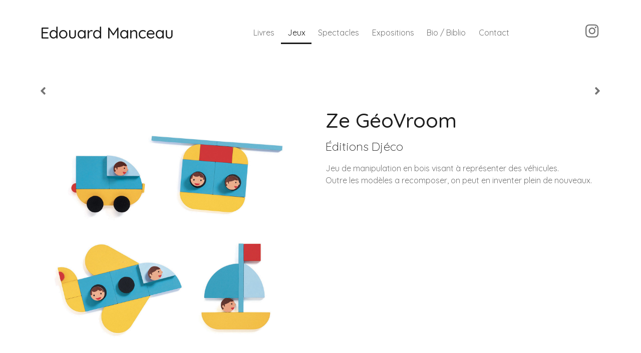

--- FILE ---
content_type: text/html; charset=UTF-8
request_url: https://www.edouardmanceau.fr/jeu/ze-geovroom/
body_size: 9618
content:
<!DOCTYPE html>
<html lang="fr-FR">
<head>
	<meta charset="UTF-8">
	<meta name="viewport" content="width=device-width, initial-scale=1.0, viewport-fit=cover" />		<meta name='robots' content='index, follow, max-image-preview:large, max-snippet:-1, max-video-preview:-1' />

	<!-- This site is optimized with the Yoast SEO plugin v26.8 - https://yoast.com/product/yoast-seo-wordpress/ -->
	<title>Ze GéoVroom - Edouard Manceau</title>
	<meta name="description" content="Jeu de manipulation en bois visant à représenter des véhicules. Outre les modèles a recomposer, on peut en inventer plein de nouveaux." />
	<link rel="canonical" href="https://www.edouardmanceau.fr/jeu/ze-geovroom/" />
	<meta property="og:locale" content="fr_FR" />
	<meta property="og:type" content="article" />
	<meta property="og:title" content="Ze GéoVroom - Edouard Manceau" />
	<meta property="og:description" content="Jeu de manipulation en bois visant à représenter des véhicules. Outre les modèles a recomposer, on peut en inventer plein de nouveaux." />
	<meta property="og:url" content="https://www.edouardmanceau.fr/jeu/ze-geovroom/" />
	<meta property="og:site_name" content="Edouard Manceau" />
	<meta property="article:modified_time" content="2022-05-17T10:40:51+00:00" />
	<meta property="og:image" content="https://www.edouardmanceau.fr/wp-content/uploads/2022/02/ze-geovroom.jpg" />
	<meta property="og:image:width" content="1500" />
	<meta property="og:image:height" content="1500" />
	<meta property="og:image:type" content="image/jpeg" />
	<meta name="twitter:card" content="summary_large_image" />
	<script type="application/ld+json" class="yoast-schema-graph">{"@context":"https://schema.org","@graph":[{"@type":"WebPage","@id":"https://www.edouardmanceau.fr/jeu/ze-geovroom/","url":"https://www.edouardmanceau.fr/jeu/ze-geovroom/","name":"Ze GéoVroom - Edouard Manceau","isPartOf":{"@id":"https://www.edouardmanceau.fr/#website"},"primaryImageOfPage":{"@id":"https://www.edouardmanceau.fr/jeu/ze-geovroom/#primaryimage"},"image":{"@id":"https://www.edouardmanceau.fr/jeu/ze-geovroom/#primaryimage"},"thumbnailUrl":"https://www.edouardmanceau.fr/wp-content/uploads/2022/02/ze-geovroom.jpg","datePublished":"2022-02-14T17:52:49+00:00","dateModified":"2022-05-17T10:40:51+00:00","description":"Jeu de manipulation en bois visant à représenter des véhicules. Outre les modèles a recomposer, on peut en inventer plein de nouveaux.","breadcrumb":{"@id":"https://www.edouardmanceau.fr/jeu/ze-geovroom/#breadcrumb"},"inLanguage":"fr-FR","potentialAction":[{"@type":"ReadAction","target":["https://www.edouardmanceau.fr/jeu/ze-geovroom/"]}]},{"@type":"ImageObject","inLanguage":"fr-FR","@id":"https://www.edouardmanceau.fr/jeu/ze-geovroom/#primaryimage","url":"https://www.edouardmanceau.fr/wp-content/uploads/2022/02/ze-geovroom.jpg","contentUrl":"https://www.edouardmanceau.fr/wp-content/uploads/2022/02/ze-geovroom.jpg","width":1500,"height":1500},{"@type":"BreadcrumbList","@id":"https://www.edouardmanceau.fr/jeu/ze-geovroom/#breadcrumb","itemListElement":[{"@type":"ListItem","position":1,"name":"Accueil","item":"https://www.edouardmanceau.fr/"},{"@type":"ListItem","position":2,"name":"Jeux","item":"https://www.edouardmanceau.fr/jeux/"},{"@type":"ListItem","position":3,"name":"Ze GéoVroom"}]},{"@type":"WebSite","@id":"https://www.edouardmanceau.fr/#website","url":"https://www.edouardmanceau.fr/","name":"Edouard Manceau","description":"Auteur-illustrateur et comédien","publisher":{"@id":"https://www.edouardmanceau.fr/#/schema/person/180c5bf7ed908279fe76ecc9a946808b"},"potentialAction":[{"@type":"SearchAction","target":{"@type":"EntryPoint","urlTemplate":"https://www.edouardmanceau.fr/?s={search_term_string}"},"query-input":{"@type":"PropertyValueSpecification","valueRequired":true,"valueName":"search_term_string"}}],"inLanguage":"fr-FR"},{"@type":["Person","Organization"],"@id":"https://www.edouardmanceau.fr/#/schema/person/180c5bf7ed908279fe76ecc9a946808b","name":"Edouard Manceau","image":{"@type":"ImageObject","inLanguage":"fr-FR","@id":"https://www.edouardmanceau.fr/#/schema/person/image/","url":"https://www.edouardmanceau.fr/wp-content/uploads/2022/02/portrait-edouard-manceau.jpg","contentUrl":"https://www.edouardmanceau.fr/wp-content/uploads/2022/02/portrait-edouard-manceau.jpg","width":1500,"height":1500,"caption":"Edouard Manceau"},"logo":{"@id":"https://www.edouardmanceau.fr/#/schema/person/image/"}}]}</script>
	<!-- / Yoast SEO plugin. -->


<link rel='dns-prefetch' href='//www.googletagmanager.com' />
<link rel="alternate" type="application/rss+xml" title="Edouard Manceau &raquo; Flux" href="https://www.edouardmanceau.fr/feed/" />
<link rel="alternate" type="application/rss+xml" title="Edouard Manceau &raquo; Flux des commentaires" href="https://www.edouardmanceau.fr/comments/feed/" />
<link rel="alternate" title="oEmbed (JSON)" type="application/json+oembed" href="https://www.edouardmanceau.fr/wp-json/oembed/1.0/embed?url=https%3A%2F%2Fwww.edouardmanceau.fr%2Fjeu%2Fze-geovroom%2F" />
<link rel="alternate" title="oEmbed (XML)" type="text/xml+oembed" href="https://www.edouardmanceau.fr/wp-json/oembed/1.0/embed?url=https%3A%2F%2Fwww.edouardmanceau.fr%2Fjeu%2Fze-geovroom%2F&#038;format=xml" />
<style id='wp-img-auto-sizes-contain-inline-css'>
img:is([sizes=auto i],[sizes^="auto," i]){contain-intrinsic-size:3000px 1500px}
/*# sourceURL=wp-img-auto-sizes-contain-inline-css */
</style>
<link rel='stylesheet' id='wp-block-library-css' href='https://www.edouardmanceau.fr/wp-includes/css/dist/block-library/style.min.css?ver=6.9' media='all' />
<style id='wp-block-library-inline-css'>
.has-text-align-justify{text-align:justify;}

/*# sourceURL=wp-block-library-inline-css */
</style>
<style id='classic-theme-styles-inline-css'>
/*! This file is auto-generated */
.wp-block-button__link{color:#fff;background-color:#32373c;border-radius:9999px;box-shadow:none;text-decoration:none;padding:calc(.667em + 2px) calc(1.333em + 2px);font-size:1.125em}.wp-block-file__button{background:#32373c;color:#fff;text-decoration:none}
/*# sourceURL=/wp-includes/css/classic-themes.min.css */
</style>
<link rel='stylesheet' id='child-understrap-styles-css' href='https://www.edouardmanceau.fr/wp-content/themes/periwinkle/css/child-theme.min.css?ver=1.1.0' media='all' />
<link rel='stylesheet' id='elementor-icons-css' href='https://www.edouardmanceau.fr/wp-content/plugins/elementor/assets/lib/eicons/css/elementor-icons.min.css?ver=5.15.0' media='all' />
<link rel='stylesheet' id='elementor-frontend-css' href='https://www.edouardmanceau.fr/wp-content/plugins/elementor/assets/css/frontend-lite.min.css?ver=3.6.6' media='all' />
<link rel='stylesheet' id='elementor-post-19-css' href='https://www.edouardmanceau.fr/wp-content/uploads/elementor/css/post-19.css?ver=1655199869' media='all' />
<link rel='stylesheet' id='elementor-pro-css' href='https://www.edouardmanceau.fr/wp-content/plugins/elementor-pro/assets/css/frontend-lite.min.css?ver=3.7.1' media='all' />
<link rel='stylesheet' id='elementor-post-1182-css' href='https://www.edouardmanceau.fr/wp-content/uploads/elementor/css/post-1182.css?ver=1655199870' media='all' />
<link rel='stylesheet' id='elementor-post-1230-css' href='https://www.edouardmanceau.fr/wp-content/uploads/elementor/css/post-1230.css?ver=1655199870' media='all' />
<link rel='stylesheet' id='elementor-post-460-css' href='https://www.edouardmanceau.fr/wp-content/uploads/elementor/css/post-460.css?ver=1655199885' media='all' />
<link rel='stylesheet' id='google-fonts-1-css' href='https://fonts.googleapis.com/css?family=Roboto%3A100%2C100italic%2C200%2C200italic%2C300%2C300italic%2C400%2C400italic%2C500%2C500italic%2C600%2C600italic%2C700%2C700italic%2C800%2C800italic%2C900%2C900italic%7CRoboto+Slab%3A100%2C100italic%2C200%2C200italic%2C300%2C300italic%2C400%2C400italic%2C500%2C500italic%2C600%2C600italic%2C700%2C700italic%2C800%2C800italic%2C900%2C900italic%7CQuicksand%3A100%2C100italic%2C200%2C200italic%2C300%2C300italic%2C400%2C400italic%2C500%2C500italic%2C600%2C600italic%2C700%2C700italic%2C800%2C800italic%2C900%2C900italic&#038;display=auto&#038;ver=6.9' media='all' />
<link rel='stylesheet' id='elementor-icons-shared-0-css' href='https://www.edouardmanceau.fr/wp-content/plugins/elementor/assets/lib/font-awesome/css/fontawesome.min.css?ver=5.15.3' media='all' />
<link rel='stylesheet' id='elementor-icons-fa-solid-css' href='https://www.edouardmanceau.fr/wp-content/plugins/elementor/assets/lib/font-awesome/css/solid.min.css?ver=5.15.3' media='all' />
<link rel='stylesheet' id='elementor-icons-fa-brands-css' href='https://www.edouardmanceau.fr/wp-content/plugins/elementor/assets/lib/font-awesome/css/brands.min.css?ver=5.15.3' media='all' />
<link rel='stylesheet' id='elementor-icons-fa-regular-css' href='https://www.edouardmanceau.fr/wp-content/plugins/elementor/assets/lib/font-awesome/css/regular.min.css?ver=5.15.3' media='all' />
<link rel='stylesheet' id='jetpack_css-css' href='https://www.edouardmanceau.fr/wp-content/plugins/jetpack/css/jetpack.css?ver=11.0.2' media='all' />
<script src="https://www.edouardmanceau.fr/wp-includes/js/jquery/jquery.min.js?ver=3.7.1" id="jquery-core-js"></script>
<script src="https://www.edouardmanceau.fr/wp-includes/js/jquery/jquery-migrate.min.js?ver=3.4.1" id="jquery-migrate-js"></script>

<!-- Extrait Google Analytics ajouté par Site Kit -->
<script src="https://www.googletagmanager.com/gtag/js?id=UA-71047832-33" id="google_gtagjs-js" async></script>
<script id="google_gtagjs-js-after">
window.dataLayer = window.dataLayer || [];function gtag(){dataLayer.push(arguments);}
gtag('set', 'linker', {"domains":["www.edouardmanceau.fr"]} );
gtag("js", new Date());
gtag("set", "developer_id.dZTNiMT", true);
gtag("config", "UA-71047832-33", {"anonymize_ip":true});
gtag("config", "G-E203P5PVPP");
//# sourceURL=google_gtagjs-js-after
</script>

<!-- Arrêter l&#039;extrait Google Analytics ajouté par Site Kit -->
<link rel="https://api.w.org/" href="https://www.edouardmanceau.fr/wp-json/" /><link rel="alternate" title="JSON" type="application/json" href="https://www.edouardmanceau.fr/wp-json/wp/v2/jeu/483" /><meta name="generator" content="Site Kit by Google 1.75.0" /><style>img#wpstats{display:none}</style>
	<meta name="mobile-web-app-capable" content="yes">
<meta name="apple-mobile-web-app-capable" content="yes">
<meta name="apple-mobile-web-app-title" content="Edouard Manceau - Auteur-illustrateur et comédien">
<link rel="icon" href="https://www.edouardmanceau.fr/wp-content/uploads/2022/03/favicon.png" sizes="32x32" />
<link rel="icon" href="https://www.edouardmanceau.fr/wp-content/uploads/2022/03/favicon.png" sizes="192x192" />
<link rel="apple-touch-icon" href="https://www.edouardmanceau.fr/wp-content/uploads/2022/03/favicon.png" />
<meta name="msapplication-TileImage" content="https://www.edouardmanceau.fr/wp-content/uploads/2022/03/favicon.png" />
		<style id="wp-custom-css">
			
.jeu-edition h2{
	font-weight: 300!important;
	font-size: 1.5rem;
}

.page .entry-title {
display: none;
}

#liens-expos a {
	color: #747474;
}

#liens-expos a:hover {
	color: #1D1D1D;
}


.bouton-em .elementor-button-wrapper a:hover > span> span{
	color:#fff !important;
}

#portfolio-slider .swiper-slide-contents {
	margin-top: 5rem;
}








		</style>
		</head>
<body class="wp-singular jeu-template-default single single-jeu postid-483 wp-custom-logo wp-embed-responsive wp-theme-understrap wp-child-theme-periwinkle understrap-no-sidebar elementor-default elementor-template-full-width elementor-kit-19 elementor-page-460">

		<div data-elementor-type="header" data-elementor-id="1182" class="elementor elementor-1182 elementor-location-header">
								<section class="elementor-section elementor-top-section elementor-element elementor-element-fd1f9b8 elementor-section-content-top elementor-section-boxed elementor-section-height-default elementor-section-height-default" data-id="fd1f9b8" data-element_type="section" data-settings="{&quot;background_background&quot;:&quot;classic&quot;,&quot;sticky&quot;:&quot;bottom&quot;,&quot;sticky_on&quot;:[&quot;desktop&quot;,&quot;tablet&quot;,&quot;mobile&quot;],&quot;sticky_offset&quot;:0,&quot;sticky_effects_offset&quot;:0}">
						<div class="elementor-container elementor-column-gap-default">
					<div class="elementor-column elementor-col-33 elementor-top-column elementor-element elementor-element-e0ed394" data-id="e0ed394" data-element_type="column">
			<div class="elementor-widget-wrap elementor-element-populated">
								<div class="elementor-element elementor-element-9fe1270 elementor-widget elementor-widget-theme-site-title elementor-widget-heading" data-id="9fe1270" data-element_type="widget" data-widget_type="theme-site-title.default">
				<div class="elementor-widget-container">
			<style>/*! elementor - v3.6.6 - 08-06-2022 */
.elementor-heading-title{padding:0;margin:0;line-height:1}.elementor-widget-heading .elementor-heading-title[class*=elementor-size-]>a{color:inherit;font-size:inherit;line-height:inherit}.elementor-widget-heading .elementor-heading-title.elementor-size-small{font-size:15px}.elementor-widget-heading .elementor-heading-title.elementor-size-medium{font-size:19px}.elementor-widget-heading .elementor-heading-title.elementor-size-large{font-size:29px}.elementor-widget-heading .elementor-heading-title.elementor-size-xl{font-size:39px}.elementor-widget-heading .elementor-heading-title.elementor-size-xxl{font-size:59px}</style><h2 class="elementor-heading-title elementor-size-default"><a href="https://www.edouardmanceau.fr">Edouard Manceau</a></h2>		</div>
				</div>
					</div>
		</div>
				<div class="elementor-column elementor-col-33 elementor-top-column elementor-element elementor-element-2539865" data-id="2539865" data-element_type="column">
			<div class="elementor-widget-wrap elementor-element-populated">
								<div class="elementor-element elementor-element-fb60d65 elementor-nav-menu__align-center elementor-nav-menu--stretch elementor-nav-menu--dropdown-tablet elementor-nav-menu__text-align-aside elementor-nav-menu--toggle elementor-nav-menu--burger elementor-widget elementor-widget-nav-menu" data-id="fb60d65" data-element_type="widget" data-settings="{&quot;full_width&quot;:&quot;stretch&quot;,&quot;layout&quot;:&quot;horizontal&quot;,&quot;submenu_icon&quot;:{&quot;value&quot;:&quot;&lt;i class=\&quot;fas fa-caret-down\&quot;&gt;&lt;\/i&gt;&quot;,&quot;library&quot;:&quot;fa-solid&quot;},&quot;toggle&quot;:&quot;burger&quot;}" data-widget_type="nav-menu.default">
				<div class="elementor-widget-container">
			<link rel="stylesheet" href="https://www.edouardmanceau.fr/wp-content/plugins/elementor-pro/assets/css/widget-nav-menu.min.css">			<nav migration_allowed="1" migrated="0" role="navigation" class="elementor-nav-menu--main elementor-nav-menu__container elementor-nav-menu--layout-horizontal e--pointer-underline e--animation-fade">
				<ul id="menu-1-fb60d65" class="elementor-nav-menu"><li class="menu-item menu-item-type-livre menu-item-object-cpt-archive menu-item-107"><a href="https://www.edouardmanceau.fr/livre/" class="elementor-item">Livres</a></li>
<li class="current-menu-item menu-item menu-item-type-jeu menu-item-object-cpt-archive menu-item-108"><a href="https://www.edouardmanceau.fr/jeux/" class="elementor-item elementor-item-active">Jeux</a></li>
<li class="menu-item menu-item-type-post_type menu-item-object-page menu-item-95"><a href="https://www.edouardmanceau.fr/spectacles/" class="elementor-item">Spectacles</a></li>
<li class="menu-item menu-item-type-post_type menu-item-object-page menu-item-96"><a href="https://www.edouardmanceau.fr/expositions/" class="elementor-item">Expositions</a></li>
<li class="menu-item menu-item-type-post_type menu-item-object-page menu-item-97"><a href="https://www.edouardmanceau.fr/a-propos/" class="elementor-item">Bio / Biblio</a></li>
<li class="menu-item menu-item-type-post_type menu-item-object-page menu-item-98"><a href="https://www.edouardmanceau.fr/contact/" class="elementor-item">Contact</a></li>
</ul>			</nav>
					<div class="elementor-menu-toggle" role="button" tabindex="0" aria-label="Permuter le menu" aria-expanded="false">
			<i aria-hidden="true" role="presentation" class="elementor-menu-toggle__icon--open eicon-menu-bar"></i><i aria-hidden="true" role="presentation" class="elementor-menu-toggle__icon--close eicon-close"></i>			<span class="elementor-screen-only">Menu</span>
		</div>
			<nav class="elementor-nav-menu--dropdown elementor-nav-menu__container" role="navigation" aria-hidden="true">
				<ul id="menu-2-fb60d65" class="elementor-nav-menu"><li class="menu-item menu-item-type-livre menu-item-object-cpt-archive menu-item-107"><a href="https://www.edouardmanceau.fr/livre/" class="elementor-item" tabindex="-1">Livres</a></li>
<li class="current-menu-item menu-item menu-item-type-jeu menu-item-object-cpt-archive menu-item-108"><a href="https://www.edouardmanceau.fr/jeux/" class="elementor-item elementor-item-active" tabindex="-1">Jeux</a></li>
<li class="menu-item menu-item-type-post_type menu-item-object-page menu-item-95"><a href="https://www.edouardmanceau.fr/spectacles/" class="elementor-item" tabindex="-1">Spectacles</a></li>
<li class="menu-item menu-item-type-post_type menu-item-object-page menu-item-96"><a href="https://www.edouardmanceau.fr/expositions/" class="elementor-item" tabindex="-1">Expositions</a></li>
<li class="menu-item menu-item-type-post_type menu-item-object-page menu-item-97"><a href="https://www.edouardmanceau.fr/a-propos/" class="elementor-item" tabindex="-1">Bio / Biblio</a></li>
<li class="menu-item menu-item-type-post_type menu-item-object-page menu-item-98"><a href="https://www.edouardmanceau.fr/contact/" class="elementor-item" tabindex="-1">Contact</a></li>
</ul>			</nav>
				</div>
				</div>
					</div>
		</div>
				<div class="elementor-column elementor-col-33 elementor-top-column elementor-element elementor-element-d3c9768" data-id="d3c9768" data-element_type="column">
			<div class="elementor-widget-wrap elementor-element-populated">
								<div class="elementor-element elementor-element-ef06d51 elementor-hidden-mobile elementor-view-default elementor-widget elementor-widget-icon" data-id="ef06d51" data-element_type="widget" data-widget_type="icon.default">
				<div class="elementor-widget-container">
					<div class="elementor-icon-wrapper">
			<a class="elementor-icon" href="https://www.instagram.com/edouardmanceau/" target="_blank">
			<i aria-hidden="true" class="fab fa-instagram"></i>			</a>
		</div>
				</div>
				</div>
					</div>
		</div>
							</div>
		</section>
						</div>
				<div data-elementor-type="single-post" data-elementor-id="460" class="elementor elementor-460 elementor-location-single post-483 jeu type-jeu status-publish has-post-thumbnail hentry">
								<section class="elementor-section elementor-top-section elementor-element elementor-element-20bfc95 elementor-section-boxed elementor-section-height-default elementor-section-height-default" data-id="20bfc95" data-element_type="section">
						<div class="elementor-container elementor-column-gap-default">
					<div class="elementor-column elementor-col-100 elementor-top-column elementor-element elementor-element-34415c1" data-id="34415c1" data-element_type="column">
			<div class="elementor-widget-wrap elementor-element-populated">
								<div class="elementor-element elementor-element-8747580 elementor-widget elementor-widget-post-navigation" data-id="8747580" data-element_type="widget" data-widget_type="post-navigation.default">
				<div class="elementor-widget-container">
			<link rel="stylesheet" href="https://www.edouardmanceau.fr/wp-content/plugins/elementor-pro/assets/css/widget-theme-elements.min.css">		<div class="elementor-post-navigation">
			<div class="elementor-post-navigation__prev elementor-post-navigation__link">
				<a href="https://www.edouardmanceau.fr/jeu/ze-mirror-animals/" rel="prev"><span class="post-navigation__arrow-wrapper post-navigation__arrow-prev"><i class="fa fa-angle-left" aria-hidden="true"></i><span class="elementor-screen-only">Précédent</span></span><span class="elementor-post-navigation__link__prev"></span></a>			</div>
						<div class="elementor-post-navigation__next elementor-post-navigation__link">
				<a href="https://www.edouardmanceau.fr/jeu/ze-mirror-faces/" rel="next"><span class="elementor-post-navigation__link__next"></span><span class="post-navigation__arrow-wrapper post-navigation__arrow-next"><i class="fa fa-angle-right" aria-hidden="true"></i><span class="elementor-screen-only">Suivant</span></span></a>			</div>
		</div>
				</div>
				</div>
					</div>
		</div>
							</div>
		</section>
				<section class="elementor-section elementor-top-section elementor-element elementor-element-4e3f56a elementor-section-boxed elementor-section-height-default elementor-section-height-default" data-id="4e3f56a" data-element_type="section">
						<div class="elementor-container elementor-column-gap-default">
					<div class="elementor-column elementor-col-50 elementor-top-column elementor-element elementor-element-9ab6f6a" data-id="9ab6f6a" data-element_type="column">
			<div class="elementor-widget-wrap elementor-element-populated">
								<div class="elementor-element elementor-element-e497bc3 image-top elementor-widget elementor-widget-theme-post-featured-image elementor-widget-image" data-id="e497bc3" data-element_type="widget" data-widget_type="theme-post-featured-image.default">
				<div class="elementor-widget-container">
			<style>/*! elementor - v3.6.6 - 08-06-2022 */
.elementor-widget-image{text-align:center}.elementor-widget-image a{display:inline-block}.elementor-widget-image a img[src$=".svg"]{width:48px}.elementor-widget-image img{vertical-align:middle;display:inline-block}</style>												<img width="1500" height="1500" src="https://www.edouardmanceau.fr/wp-content/uploads/2022/02/ze-geovroom.jpg" class="attachment-full size-full" alt="" srcset="https://www.edouardmanceau.fr/wp-content/uploads/2022/02/ze-geovroom.jpg 1500w, https://www.edouardmanceau.fr/wp-content/uploads/2022/02/ze-geovroom-300x300.jpg 300w, https://www.edouardmanceau.fr/wp-content/uploads/2022/02/ze-geovroom-1024x1024.jpg 1024w, https://www.edouardmanceau.fr/wp-content/uploads/2022/02/ze-geovroom-150x150.jpg 150w, https://www.edouardmanceau.fr/wp-content/uploads/2022/02/ze-geovroom-768x768.jpg 768w" sizes="(max-width: 1500px) 100vw, 1500px" />															</div>
				</div>
					</div>
		</div>
				<div class="elementor-column elementor-col-50 elementor-top-column elementor-element elementor-element-42c5b92" data-id="42c5b92" data-element_type="column">
			<div class="elementor-widget-wrap elementor-element-populated">
								<div class="elementor-element elementor-element-3f42527 elementor-widget elementor-widget-theme-post-title elementor-page-title elementor-widget-heading" data-id="3f42527" data-element_type="widget" data-widget_type="theme-post-title.default">
				<div class="elementor-widget-container">
			<h1 class="elementor-heading-title elementor-size-default">Ze GéoVroom</h1>		</div>
				</div>
				<div class="elementor-element elementor-element-9a3a08d jeu-edition elementor-widget elementor-widget-heading" data-id="9a3a08d" data-element_type="widget" data-widget_type="heading.default">
				<div class="elementor-widget-container">
			<h2 class="elementor-heading-title elementor-size-default">Éditions Djéco</h2>		</div>
				</div>
				<div class="elementor-element elementor-element-5e7e157 elementor-widget elementor-widget-theme-post-content" data-id="5e7e157" data-element_type="widget" data-widget_type="theme-post-content.default">
				<div class="elementor-widget-container">
			<p>Jeu de manipulation en bois visant à représenter des véhicules.<br />
Outre les modèles a recomposer, on peut en inventer plein de nouveaux.</p>
		</div>
				</div>
				<div class="elementor-element elementor-element-5e2e96f elementor-widget elementor-widget-text-editor" data-id="5e2e96f" data-element_type="widget" data-widget_type="text-editor.default">
				<div class="elementor-widget-container">
			<style>/*! elementor - v3.6.6 - 08-06-2022 */
.elementor-widget-text-editor.elementor-drop-cap-view-stacked .elementor-drop-cap{background-color:#818a91;color:#fff}.elementor-widget-text-editor.elementor-drop-cap-view-framed .elementor-drop-cap{color:#818a91;border:3px solid;background-color:transparent}.elementor-widget-text-editor:not(.elementor-drop-cap-view-default) .elementor-drop-cap{margin-top:8px}.elementor-widget-text-editor:not(.elementor-drop-cap-view-default) .elementor-drop-cap-letter{width:1em;height:1em}.elementor-widget-text-editor .elementor-drop-cap{float:left;text-align:center;line-height:1;font-size:50px}.elementor-widget-text-editor .elementor-drop-cap-letter{display:inline-block}</style>										</div>
				</div>
					</div>
		</div>
							</div>
		</section>
				<section class="elementor-section elementor-top-section elementor-element elementor-element-ebf9246 elementor-section-boxed elementor-section-height-default elementor-section-height-default" data-id="ebf9246" data-element_type="section">
						<div class="elementor-container elementor-column-gap-default">
					<div class="elementor-column elementor-col-100 elementor-top-column elementor-element elementor-element-b12fc99" data-id="b12fc99" data-element_type="column">
			<div class="elementor-widget-wrap elementor-element-populated">
								<div class="elementor-element elementor-element-15035e9 separator elementor-widget-divider--view-line elementor-widget elementor-widget-divider" data-id="15035e9" data-element_type="widget" data-widget_type="divider.default">
				<div class="elementor-widget-container">
			<style>/*! elementor - v3.6.6 - 08-06-2022 */
.elementor-widget-divider{--divider-border-style:none;--divider-border-width:1px;--divider-color:#2c2c2c;--divider-icon-size:20px;--divider-element-spacing:10px;--divider-pattern-height:24px;--divider-pattern-size:20px;--divider-pattern-url:none;--divider-pattern-repeat:repeat-x}.elementor-widget-divider .elementor-divider{display:-webkit-box;display:-ms-flexbox;display:flex}.elementor-widget-divider .elementor-divider__text{font-size:15px;line-height:1;max-width:95%}.elementor-widget-divider .elementor-divider__element{margin:0 var(--divider-element-spacing);-ms-flex-negative:0;flex-shrink:0}.elementor-widget-divider .elementor-icon{font-size:var(--divider-icon-size)}.elementor-widget-divider .elementor-divider-separator{display:-webkit-box;display:-ms-flexbox;display:flex;margin:0;direction:ltr}.elementor-widget-divider--view-line_icon .elementor-divider-separator,.elementor-widget-divider--view-line_text .elementor-divider-separator{-webkit-box-align:center;-ms-flex-align:center;align-items:center}.elementor-widget-divider--view-line_icon .elementor-divider-separator:after,.elementor-widget-divider--view-line_icon .elementor-divider-separator:before,.elementor-widget-divider--view-line_text .elementor-divider-separator:after,.elementor-widget-divider--view-line_text .elementor-divider-separator:before{display:block;content:"";border-bottom:0;-webkit-box-flex:1;-ms-flex-positive:1;flex-grow:1;border-top:var(--divider-border-width) var(--divider-border-style) var(--divider-color)}.elementor-widget-divider--element-align-left .elementor-divider .elementor-divider-separator>.elementor-divider__svg:first-of-type{-webkit-box-flex:0;-ms-flex-positive:0;flex-grow:0;-ms-flex-negative:100;flex-shrink:100}.elementor-widget-divider--element-align-left .elementor-divider-separator:before{content:none}.elementor-widget-divider--element-align-left .elementor-divider__element{margin-left:0}.elementor-widget-divider--element-align-right .elementor-divider .elementor-divider-separator>.elementor-divider__svg:last-of-type{-webkit-box-flex:0;-ms-flex-positive:0;flex-grow:0;-ms-flex-negative:100;flex-shrink:100}.elementor-widget-divider--element-align-right .elementor-divider-separator:after{content:none}.elementor-widget-divider--element-align-right .elementor-divider__element{margin-right:0}.elementor-widget-divider:not(.elementor-widget-divider--view-line_text):not(.elementor-widget-divider--view-line_icon) .elementor-divider-separator{border-top:var(--divider-border-width) var(--divider-border-style) var(--divider-color)}.elementor-widget-divider--separator-type-pattern{--divider-border-style:none}.elementor-widget-divider--separator-type-pattern.elementor-widget-divider--view-line .elementor-divider-separator,.elementor-widget-divider--separator-type-pattern:not(.elementor-widget-divider--view-line) .elementor-divider-separator:after,.elementor-widget-divider--separator-type-pattern:not(.elementor-widget-divider--view-line) .elementor-divider-separator:before,.elementor-widget-divider--separator-type-pattern:not([class*=elementor-widget-divider--view]) .elementor-divider-separator{width:100%;min-height:var(--divider-pattern-height);-webkit-mask-size:var(--divider-pattern-size) 100%;mask-size:var(--divider-pattern-size) 100%;-webkit-mask-repeat:var(--divider-pattern-repeat);mask-repeat:var(--divider-pattern-repeat);background-color:var(--divider-color);-webkit-mask-image:var(--divider-pattern-url);mask-image:var(--divider-pattern-url)}.elementor-widget-divider--no-spacing{--divider-pattern-size:auto}.elementor-widget-divider--bg-round{--divider-pattern-repeat:round}.rtl .elementor-widget-divider .elementor-divider__text{direction:rtl}</style>		<div class="elementor-divider">
			<span class="elementor-divider-separator">
						</span>
		</div>
				</div>
				</div>
					</div>
		</div>
							</div>
		</section>
				<section class="elementor-section elementor-top-section elementor-element elementor-element-152eedc elementor-section-boxed elementor-section-height-default elementor-section-height-default" data-id="152eedc" data-element_type="section">
						<div class="elementor-container elementor-column-gap-default">
					<div class="elementor-column elementor-col-100 elementor-top-column elementor-element elementor-element-fa1654b" data-id="fa1654b" data-element_type="column">
			<div class="elementor-widget-wrap elementor-element-populated">
								<div class="elementor-element elementor-element-691a6ea elementor-widget elementor-widget-gallery" data-id="691a6ea" data-element_type="widget" data-settings="{&quot;gallery_layout&quot;:&quot;masonry&quot;,&quot;lazyload&quot;:&quot;yes&quot;,&quot;columns&quot;:4,&quot;columns_tablet&quot;:2,&quot;columns_mobile&quot;:1,&quot;gap&quot;:{&quot;unit&quot;:&quot;px&quot;,&quot;size&quot;:10,&quot;sizes&quot;:[]},&quot;gap_tablet&quot;:{&quot;unit&quot;:&quot;px&quot;,&quot;size&quot;:10,&quot;sizes&quot;:[]},&quot;gap_mobile&quot;:{&quot;unit&quot;:&quot;px&quot;,&quot;size&quot;:10,&quot;sizes&quot;:[]},&quot;link_to&quot;:&quot;file&quot;,&quot;overlay_background&quot;:&quot;yes&quot;,&quot;content_hover_animation&quot;:&quot;fade-in&quot;}" data-widget_type="gallery.default">
				<div class="elementor-widget-container">
			<style>/*! elementor-pro - v3.7.1 - 16-05-2022 */
.elementor-gallery__container{min-height:1px}.elementor-gallery-item{position:relative;overflow:hidden;display:block;text-decoration:none;border:solid var(--image-border-width) var(--image-border-color);border-radius:var(--image-border-radius)}.elementor-gallery-item__content,.elementor-gallery-item__overlay{height:100%;width:100%;position:absolute;top:0;left:0}.elementor-gallery-item__overlay{mix-blend-mode:var(--overlay-mix-blend-mode);-webkit-transition-duration:var(--overlay-transition-duration);-o-transition-duration:var(--overlay-transition-duration);transition-duration:var(--overlay-transition-duration);-webkit-transition-property:mix-blend-mode,opacity,background-color,-webkit-transform;transition-property:mix-blend-mode,opacity,background-color,-webkit-transform;-o-transition-property:mix-blend-mode,transform,opacity,background-color;transition-property:mix-blend-mode,transform,opacity,background-color;transition-property:mix-blend-mode,transform,opacity,background-color,-webkit-transform}.elementor-gallery-item__image.e-gallery-image{-webkit-transition-duration:var(--image-transition-duration);-o-transition-duration:var(--image-transition-duration);transition-duration:var(--image-transition-duration);-webkit-transition-property:-webkit-filter,-webkit-transform;transition-property:-webkit-filter,-webkit-transform;-o-transition-property:filter,transform;transition-property:filter,transform;transition-property:filter,transform,-webkit-filter,-webkit-transform}.elementor-gallery-item__content{display:-webkit-box;display:-ms-flexbox;display:flex;-webkit-box-orient:vertical;-webkit-box-direction:normal;-ms-flex-direction:column;flex-direction:column;-webkit-box-pack:var(--content-justify-content,center);-ms-flex-pack:var(--content-justify-content,center);justify-content:var(--content-justify-content,center);-webkit-box-align:center;-ms-flex-align:center;align-items:center;text-align:var(--content-text-align);padding:var(--content-padding)}.elementor-gallery-item__content>div{-webkit-transition-duration:var(--content-transition-duration);-o-transition-duration:var(--content-transition-duration);transition-duration:var(--content-transition-duration)}.elementor-gallery-item__content.elementor-gallery--sequenced-animation>div:nth-child(2){-webkit-transition-delay:calc((var(--content-transition-delay) / 3));-o-transition-delay:calc((var(--content-transition-delay) / 3));transition-delay:calc((var(--content-transition-delay) / 3))}.elementor-gallery-item__content.elementor-gallery--sequenced-animation>div:nth-child(3){-webkit-transition-delay:calc((var(--content-transition-delay) / 3) * 2);-o-transition-delay:calc((var(--content-transition-delay) / 3) * 2);transition-delay:calc((var(--content-transition-delay) / 3) * 2)}.elementor-gallery-item__content.elementor-gallery--sequenced-animation>div:nth-child(4){-webkit-transition-delay:calc((var(--content-transition-delay) / 3) * 3);-o-transition-delay:calc((var(--content-transition-delay) / 3) * 3);transition-delay:calc((var(--content-transition-delay) / 3) * 3)}.elementor-gallery-item__description{color:var(--description-text-color,#fff);width:100%}.elementor-gallery-item__title{color:var(--title-text-color,#fff);font-weight:700;width:100%}.elementor-gallery__titles-container{display:-webkit-box;display:-ms-flexbox;display:flex;-ms-flex-wrap:wrap;flex-wrap:wrap;-webkit-box-pack:var(--titles-container-justify-content,center);-ms-flex-pack:var(--titles-container-justify-content,center);justify-content:var(--titles-container-justify-content,center);margin-bottom:20px}.elementor-gallery__titles-container:not(.e--pointer-framed) .elementor-item:after,.elementor-gallery__titles-container:not(.e--pointer-framed) .elementor-item:before{background-color:var(--galleries-pointer-bg-color-hover)}.elementor-gallery__titles-container:not(.e--pointer-framed) .elementor-item.elementor-item-active:after,.elementor-gallery__titles-container:not(.e--pointer-framed) .elementor-item.elementor-item-active:before{background-color:var(--galleries-pointer-bg-color-active)}.elementor-gallery__titles-container.e--pointer-framed .elementor-item:before{border-color:var(--galleries-pointer-bg-color-hover);border-width:var(--galleries-pointer-border-width)}.elementor-gallery__titles-container.e--pointer-framed .elementor-item:after{border-color:var(--galleries-pointer-bg-color-hover)}.elementor-gallery__titles-container.e--pointer-framed .elementor-item.elementor-item-active:after,.elementor-gallery__titles-container.e--pointer-framed .elementor-item.elementor-item-active:before{border-color:var(--galleries-pointer-bg-color-active)}.elementor-gallery__titles-container.e--pointer-framed.e--animation-draw .elementor-item:before{border-left-width:var(--galleries-pointer-border-width);border-bottom-width:var(--galleries-pointer-border-width);border-right-width:0;border-top-width:0}.elementor-gallery__titles-container.e--pointer-framed.e--animation-draw .elementor-item:after{border-left-width:0;border-bottom-width:0;border-right-width:var(--galleries-pointer-border-width);border-top-width:var(--galleries-pointer-border-width)}.elementor-gallery__titles-container.e--pointer-framed.e--animation-corners .elementor-item:before{border-left-width:var(--galleries-pointer-border-width);border-bottom-width:0;border-right-width:0;border-top-width:var(--galleries-pointer-border-width)}.elementor-gallery__titles-container.e--pointer-framed.e--animation-corners .elementor-item:after{border-left-width:0;border-bottom-width:var(--galleries-pointer-border-width);border-right-width:var(--galleries-pointer-border-width);border-top-width:0}.elementor-gallery__titles-container .e--pointer-double-line .elementor-item:after,.elementor-gallery__titles-container .e--pointer-double-line .elementor-item:before,.elementor-gallery__titles-container .e--pointer-overline .elementor-item:before,.elementor-gallery__titles-container .e--pointer-underline .elementor-item:after{height:var(--galleries-pointer-border-width)}.elementor-gallery-title{--space-between:10px;cursor:pointer;color:#6d7882;font-weight:500;position:relative;padding:7px 14px;-webkit-transition:all .3s;-o-transition:all .3s;transition:all .3s}.elementor-gallery-title--active{color:#495157}.elementor-gallery-title:not(:last-child){margin-right:var(--space-between)}.elementor-gallery-item__title+.elementor-gallery-item__description{margin-top:var(--description-margin-top)}.e-gallery-item.elementor-gallery-item{-webkit-transition-property:all;-o-transition-property:all;transition-property:all}.e-gallery-item.elementor-animated-content .elementor-animated-item--enter-from-bottom,.e-gallery-item.elementor-animated-content .elementor-animated-item--enter-from-left,.e-gallery-item.elementor-animated-content .elementor-animated-item--enter-from-right,.e-gallery-item.elementor-animated-content .elementor-animated-item--enter-from-top,.e-gallery-item:hover .elementor-gallery__item-overlay-bg,.e-gallery-item:hover .elementor-gallery__item-overlay-content,.e-gallery-item:hover .elementor-gallery__item-overlay-content__description,.e-gallery-item:hover .elementor-gallery__item-overlay-content__title{opacity:1}a.elementor-item.elementor-gallery-title{color:var(--galleries-title-color-normal)}a.elementor-item.elementor-gallery-title.elementor-item-active,a.elementor-item.elementor-gallery-title.highlighted,a.elementor-item.elementor-gallery-title:focus,a.elementor-item.elementor-gallery-title:hover{color:var(--galleries-title-color-hover)}a.elementor-item.elementor-gallery-title.elementor-item-active{color:var(--gallery-title-color-active)}</style>		<div class="elementor-gallery__container">
							<a class="e-gallery-item elementor-gallery-item elementor-animated-content" href="https://www.edouardmanceau.fr/wp-content/uploads/2022/02/ze-geovroom-01.jpg" data-elementor-open-lightbox="yes" data-elementor-lightbox-slideshow="all-691a6ea" data-elementor-lightbox-title="ze-geovroom-01" e-action-hash="#elementor-action%3Aaction%3Dlightbox%26settings%3DeyJpZCI6NDg1LCJ1cmwiOiJodHRwczpcL1wvd3d3LmVkb3VhcmRtYW5jZWF1LmZyXC93cC1jb250ZW50XC91cGxvYWRzXC8yMDIyXC8wMlwvemUtZ2VvdnJvb20tMDEuanBnIiwic2xpZGVzaG93IjoiYWxsLTY5MWE2ZWEifQ%3D%3D">
					<div class="e-gallery-image elementor-gallery-item__image" data-thumbnail="https://www.edouardmanceau.fr/wp-content/uploads/2022/02/ze-geovroom-01.jpg" data-width="1500" data-height="1301" alt="" ></div>
											<div class="elementor-gallery-item__overlay"></div>
														</a>
					</div>
			</div>
				</div>
					</div>
		</div>
							</div>
		</section>
				<section class="elementor-section elementor-top-section elementor-element elementor-element-a855a21 elementor-section-boxed elementor-section-height-default elementor-section-height-default" data-id="a855a21" data-element_type="section">
						<div class="elementor-container elementor-column-gap-default">
					<div class="elementor-column elementor-col-100 elementor-top-column elementor-element elementor-element-0034424" data-id="0034424" data-element_type="column">
			<div class="elementor-widget-wrap elementor-element-populated">
								<div class="elementor-element elementor-element-b5b0c43 elementor-align-center bouton-em elementor-widget elementor-widget-button" data-id="b5b0c43" data-element_type="widget" data-widget_type="button.default">
				<div class="elementor-widget-container">
					<div class="elementor-button-wrapper">
			<a href="https://www.edouardmanceau.fr/jeux/" class="elementor-button-link elementor-button elementor-size-sm" role="button">
						<span class="elementor-button-content-wrapper">
						<span class="elementor-button-text">Tous les jeux</span>
		</span>
					</a>
		</div>
				</div>
				</div>
					</div>
		</div>
							</div>
		</section>
						</div>
				<div data-elementor-type="footer" data-elementor-id="1230" class="elementor elementor-1230 elementor-location-footer">
								<section class="elementor-section elementor-top-section elementor-element elementor-element-855a2ea elementor-section-full_width elementor-section-height-default elementor-section-height-default" data-id="855a2ea" data-element_type="section">
						<div class="elementor-container elementor-column-gap-default">
					<div class="elementor-column elementor-col-100 elementor-top-column elementor-element elementor-element-6684924" data-id="6684924" data-element_type="column">
			<div class="elementor-widget-wrap elementor-element-populated">
								<div class="elementor-element elementor-element-6912cf1 back-to-top e-transform elementor-view-default elementor-widget elementor-widget-icon" data-id="6912cf1" data-element_type="widget" data-settings="{&quot;_transform_translateX_effect&quot;:{&quot;unit&quot;:&quot;px&quot;,&quot;size&quot;:&quot;&quot;,&quot;sizes&quot;:[]},&quot;_transform_translateX_effect_tablet&quot;:{&quot;unit&quot;:&quot;px&quot;,&quot;size&quot;:&quot;&quot;,&quot;sizes&quot;:[]},&quot;_transform_translateX_effect_mobile&quot;:{&quot;unit&quot;:&quot;px&quot;,&quot;size&quot;:&quot;&quot;,&quot;sizes&quot;:[]},&quot;_transform_translateY_effect&quot;:{&quot;unit&quot;:&quot;px&quot;,&quot;size&quot;:&quot;&quot;,&quot;sizes&quot;:[]},&quot;_transform_translateY_effect_tablet&quot;:{&quot;unit&quot;:&quot;px&quot;,&quot;size&quot;:&quot;&quot;,&quot;sizes&quot;:[]},&quot;_transform_translateY_effect_mobile&quot;:{&quot;unit&quot;:&quot;px&quot;,&quot;size&quot;:&quot;&quot;,&quot;sizes&quot;:[]}}" data-widget_type="icon.default">
				<div class="elementor-widget-container">
					<div class="elementor-icon-wrapper">
			<a class="elementor-icon" href="#top">
			<i aria-hidden="true" class="fas fa-arrow-up"></i>			</a>
		</div>
				</div>
				</div>
					</div>
		</div>
							</div>
		</section>
				<section class="elementor-section elementor-top-section elementor-element elementor-element-e04bef9 elementor-section-boxed elementor-section-height-default elementor-section-height-default" data-id="e04bef9" data-element_type="section">
						<div class="elementor-container elementor-column-gap-default">
					<div class="elementor-column elementor-col-50 elementor-top-column elementor-element elementor-element-ec9d6fd" data-id="ec9d6fd" data-element_type="column">
			<div class="elementor-widget-wrap elementor-element-populated">
								<div class="elementor-element elementor-element-17a5403 elementor-view-default elementor-widget elementor-widget-icon" data-id="17a5403" data-element_type="widget" data-widget_type="icon.default">
				<div class="elementor-widget-container">
					<div class="elementor-icon-wrapper">
			<a class="elementor-icon" href="https://www.instagram.com/edouardmanceau/" target="_blank">
			<i aria-hidden="true" class="fab fa-instagram"></i>			</a>
		</div>
				</div>
				</div>
					</div>
		</div>
				<div class="elementor-column elementor-col-50 elementor-top-column elementor-element elementor-element-ba7f6a8" data-id="ba7f6a8" data-element_type="column">
			<div class="elementor-widget-wrap elementor-element-populated">
								<div class="elementor-element elementor-element-ada3f20 elementor-view-default elementor-widget elementor-widget-icon" data-id="ada3f20" data-element_type="widget" data-widget_type="icon.default">
				<div class="elementor-widget-container">
					<div class="elementor-icon-wrapper">
			<a class="elementor-icon" href="mailto:contact@edouardmanceau.fr">
			<i aria-hidden="true" class="far fa-envelope"></i>			</a>
		</div>
				</div>
				</div>
					</div>
		</div>
							</div>
		</section>
				<section class="elementor-section elementor-top-section elementor-element elementor-element-d93afb2 elementor-section-boxed elementor-section-height-default elementor-section-height-default" data-id="d93afb2" data-element_type="section">
						<div class="elementor-container elementor-column-gap-default">
					<div class="elementor-column elementor-col-100 elementor-top-column elementor-element elementor-element-f7077ad" data-id="f7077ad" data-element_type="column">
			<div class="elementor-widget-wrap elementor-element-populated">
								<div class="elementor-element elementor-element-ba8a451 elementor-widget elementor-widget-text-editor" data-id="ba8a451" data-element_type="widget" data-widget_type="text-editor.default">
				<div class="elementor-widget-container">
							<p>© Edouard Manceau 2022 &#8211; tous droits réservés &#8211; <a href="https://www.edouardmanceau.fr/mentions-legales/" target="_blank" rel="noopener">mentions légales</a></p>						</div>
				</div>
					</div>
		</div>
							</div>
		</section>
						</div>
		
<script type="speculationrules">
{"prefetch":[{"source":"document","where":{"and":[{"href_matches":"/*"},{"not":{"href_matches":["/wp-*.php","/wp-admin/*","/wp-content/uploads/*","/wp-content/*","/wp-content/plugins/*","/wp-content/themes/periwinkle/*","/wp-content/themes/understrap/*","/*\\?(.+)"]}},{"not":{"selector_matches":"a[rel~=\"nofollow\"]"}},{"not":{"selector_matches":".no-prefetch, .no-prefetch a"}}]},"eagerness":"conservative"}]}
</script>
<script src="https://www.edouardmanceau.fr/wp-content/themes/periwinkle/js/child-theme.min.js?ver=1.1.0" id="child-understrap-scripts-js"></script>
<script src="https://www.edouardmanceau.fr/wp-content/plugins/elementor-pro/assets/lib/smartmenus/jquery.smartmenus.min.js?ver=1.0.1" id="smartmenus-js"></script>
<script src="https://www.edouardmanceau.fr/wp-content/plugins/elementor/assets/lib/e-gallery/js/e-gallery.min.js?ver=1.2.0" id="elementor-gallery-js"></script>
<script src="https://www.edouardmanceau.fr/wp-content/plugins/elementor-pro/assets/js/webpack-pro.runtime.min.js?ver=3.7.1" id="elementor-pro-webpack-runtime-js"></script>
<script src="https://www.edouardmanceau.fr/wp-content/plugins/elementor/assets/js/webpack.runtime.min.js?ver=3.6.6" id="elementor-webpack-runtime-js"></script>
<script src="https://www.edouardmanceau.fr/wp-content/plugins/elementor/assets/js/frontend-modules.min.js?ver=3.6.6" id="elementor-frontend-modules-js"></script>
<script src="https://www.edouardmanceau.fr/wp-includes/js/dist/hooks.min.js?ver=dd5603f07f9220ed27f1" id="wp-hooks-js"></script>
<script src="https://www.edouardmanceau.fr/wp-includes/js/dist/i18n.min.js?ver=c26c3dc7bed366793375" id="wp-i18n-js"></script>
<script id="wp-i18n-js-after">
wp.i18n.setLocaleData( { 'text direction\u0004ltr': [ 'ltr' ] } );
//# sourceURL=wp-i18n-js-after
</script>
<script id="elementor-pro-frontend-js-before">
var ElementorProFrontendConfig = {"ajaxurl":"https:\/\/www.edouardmanceau.fr\/wp-admin\/admin-ajax.php","nonce":"6d5bd6318b","urls":{"assets":"https:\/\/www.edouardmanceau.fr\/wp-content\/plugins\/elementor-pro\/assets\/","rest":"https:\/\/www.edouardmanceau.fr\/wp-json\/"},"shareButtonsNetworks":{"facebook":{"title":"Facebook","has_counter":true},"twitter":{"title":"Twitter"},"linkedin":{"title":"LinkedIn","has_counter":true},"pinterest":{"title":"Pinterest","has_counter":true},"reddit":{"title":"Reddit","has_counter":true},"vk":{"title":"VK","has_counter":true},"odnoklassniki":{"title":"OK","has_counter":true},"tumblr":{"title":"Tumblr"},"digg":{"title":"Digg"},"skype":{"title":"Skype"},"stumbleupon":{"title":"StumbleUpon","has_counter":true},"mix":{"title":"Mix"},"telegram":{"title":"Telegram"},"pocket":{"title":"Pocket","has_counter":true},"xing":{"title":"XING","has_counter":true},"whatsapp":{"title":"WhatsApp"},"email":{"title":"Email"},"print":{"title":"Print"}},"facebook_sdk":{"lang":"fr_FR","app_id":""},"lottie":{"defaultAnimationUrl":"https:\/\/www.edouardmanceau.fr\/wp-content\/plugins\/elementor-pro\/modules\/lottie\/assets\/animations\/default.json"}};
//# sourceURL=elementor-pro-frontend-js-before
</script>
<script src="https://www.edouardmanceau.fr/wp-content/plugins/elementor-pro/assets/js/frontend.min.js?ver=3.7.1" id="elementor-pro-frontend-js"></script>
<script src="https://www.edouardmanceau.fr/wp-content/plugins/elementor/assets/lib/waypoints/waypoints.min.js?ver=4.0.2" id="elementor-waypoints-js"></script>
<script src="https://www.edouardmanceau.fr/wp-includes/js/jquery/ui/core.min.js?ver=1.13.3" id="jquery-ui-core-js"></script>
<script id="elementor-frontend-js-before">
var elementorFrontendConfig = {"environmentMode":{"edit":false,"wpPreview":false,"isScriptDebug":false},"i18n":{"shareOnFacebook":"Partager sur Facebook","shareOnTwitter":"Partager sur Twitter","pinIt":"L\u2019\u00e9pingler","download":"T\u00e9l\u00e9charger","downloadImage":"T\u00e9l\u00e9charger une image","fullscreen":"Plein \u00e9cran","zoom":"Zoom","share":"Partager","playVideo":"Lire la vid\u00e9o","previous":"Pr\u00e9c\u00e9dent","next":"Suivant","close":"Fermer"},"is_rtl":false,"breakpoints":{"xs":0,"sm":480,"md":768,"lg":1025,"xl":1440,"xxl":1600},"responsive":{"breakpoints":{"mobile":{"label":"Mobile","value":767,"default_value":767,"direction":"max","is_enabled":true},"mobile_extra":{"label":"Grand mobile","value":880,"default_value":880,"direction":"max","is_enabled":false},"tablet":{"label":"Tablette","value":1024,"default_value":1024,"direction":"max","is_enabled":true},"tablet_extra":{"label":"Grande tablette","value":1200,"default_value":1200,"direction":"max","is_enabled":false},"laptop":{"label":"Portable","value":1366,"default_value":1366,"direction":"max","is_enabled":false},"widescreen":{"label":"\u00c9cran large","value":2400,"default_value":2400,"direction":"min","is_enabled":false}}},"version":"3.6.6","is_static":false,"experimentalFeatures":{"e_dom_optimization":true,"e_optimized_assets_loading":true,"e_optimized_css_loading":true,"a11y_improvements":true,"e_import_export":true,"additional_custom_breakpoints":true,"e_hidden_wordpress_widgets":true,"theme_builder_v2":true,"landing-pages":true,"elements-color-picker":true,"favorite-widgets":true,"admin-top-bar":true,"page-transitions":true,"notes":true,"form-submissions":true,"e_scroll_snap":true},"urls":{"assets":"https:\/\/www.edouardmanceau.fr\/wp-content\/plugins\/elementor\/assets\/"},"settings":{"page":[],"editorPreferences":[]},"kit":{"active_breakpoints":["viewport_mobile","viewport_tablet"],"global_image_lightbox":"yes","lightbox_enable_counter":"yes","lightbox_enable_fullscreen":"yes","lightbox_enable_zoom":"yes","lightbox_enable_share":"yes","lightbox_title_src":"title","lightbox_description_src":"description"},"post":{"id":483,"title":"Ze%20G%C3%A9oVroom%20-%20Edouard%20Manceau","excerpt":"","featuredImage":"https:\/\/www.edouardmanceau.fr\/wp-content\/uploads\/2022\/02\/ze-geovroom-1024x1024.jpg"}};
//# sourceURL=elementor-frontend-js-before
</script>
<script src="https://www.edouardmanceau.fr/wp-content/plugins/elementor/assets/js/frontend.min.js?ver=3.6.6" id="elementor-frontend-js"></script>
<script src="https://www.edouardmanceau.fr/wp-content/plugins/elementor-pro/assets/js/elements-handlers.min.js?ver=3.7.1" id="pro-elements-handlers-js"></script>
<script src="https://www.edouardmanceau.fr/wp-content/plugins/elementor-pro/assets/lib/sticky/jquery.sticky.min.js?ver=3.7.1" id="e-sticky-js"></script>
<script src='https://stats.wp.com/e-202604.js' defer></script>
<script>
	_stq = window._stq || [];
	_stq.push([ 'view', {v:'ext',j:'1:11.0.2',blog:'204344400',post:'483',tz:'1',srv:'www.edouardmanceau.fr'} ]);
	_stq.push([ 'clickTrackerInit', '204344400', '483' ]);
</script>

</body>
</html>


--- FILE ---
content_type: text/css
request_url: https://www.edouardmanceau.fr/wp-content/uploads/elementor/css/post-1182.css?ver=1655199870
body_size: 885
content:
.elementor-1182 .elementor-element.elementor-element-fd1f9b8 > .elementor-container > .elementor-column > .elementor-widget-wrap{align-content:flex-start;align-items:flex-start;}.elementor-1182 .elementor-element.elementor-element-fd1f9b8:not(.elementor-motion-effects-element-type-background), .elementor-1182 .elementor-element.elementor-element-fd1f9b8 > .elementor-motion-effects-container > .elementor-motion-effects-layer{background-color:#FFFFFF;}.elementor-1182 .elementor-element.elementor-element-fd1f9b8{transition:background 0.3s, border 0.3s, border-radius 0.3s, box-shadow 0.3s;padding:2rem 0rem 0.5rem 0rem;}.elementor-1182 .elementor-element.elementor-element-fd1f9b8 > .elementor-background-overlay{transition:background 0.3s, border-radius 0.3s, opacity 0.3s;}.elementor-bc-flex-widget .elementor-1182 .elementor-element.elementor-element-e0ed394.elementor-column .elementor-widget-wrap{align-items:center;}.elementor-1182 .elementor-element.elementor-element-e0ed394.elementor-column.elementor-element[data-element_type="column"] > .elementor-widget-wrap.elementor-element-populated{align-content:center;align-items:center;}.elementor-1182 .elementor-element.elementor-element-fb60d65 .elementor-menu-toggle{margin-left:auto;background-color:#FFFFFF;}.elementor-1182 .elementor-element.elementor-element-fb60d65 .elementor-nav-menu--main .elementor-item{color:#747474;fill:#747474;}.elementor-1182 .elementor-element.elementor-element-fb60d65 .elementor-nav-menu--main .elementor-item:hover,
					.elementor-1182 .elementor-element.elementor-element-fb60d65 .elementor-nav-menu--main .elementor-item.elementor-item-active,
					.elementor-1182 .elementor-element.elementor-element-fb60d65 .elementor-nav-menu--main .elementor-item.highlighted,
					.elementor-1182 .elementor-element.elementor-element-fb60d65 .elementor-nav-menu--main .elementor-item:focus{color:#1D1D1D;fill:#1D1D1D;}.elementor-1182 .elementor-element.elementor-element-fb60d65 .elementor-nav-menu--main:not(.e--pointer-framed) .elementor-item:before,
					.elementor-1182 .elementor-element.elementor-element-fb60d65 .elementor-nav-menu--main:not(.e--pointer-framed) .elementor-item:after{background-color:#1D1D1D00;}.elementor-1182 .elementor-element.elementor-element-fb60d65 .e--pointer-framed .elementor-item:before,
					.elementor-1182 .elementor-element.elementor-element-fb60d65 .e--pointer-framed .elementor-item:after{border-color:#1D1D1D00;}.elementor-1182 .elementor-element.elementor-element-fb60d65 .elementor-nav-menu--main .elementor-item.elementor-item-active{color:#1D1D1D;}.elementor-1182 .elementor-element.elementor-element-fb60d65 .elementor-nav-menu--main:not(.e--pointer-framed) .elementor-item.elementor-item-active:before,
					.elementor-1182 .elementor-element.elementor-element-fb60d65 .elementor-nav-menu--main:not(.e--pointer-framed) .elementor-item.elementor-item-active:after{background-color:#1D1D1D;}.elementor-1182 .elementor-element.elementor-element-fb60d65 .e--pointer-framed .elementor-item.elementor-item-active:before,
					.elementor-1182 .elementor-element.elementor-element-fb60d65 .e--pointer-framed .elementor-item.elementor-item-active:after{border-color:#1D1D1D;}.elementor-1182 .elementor-element.elementor-element-fb60d65 .elementor-nav-menu--main .elementor-nav-menu--dropdown, .elementor-1182 .elementor-element.elementor-element-fb60d65 .elementor-nav-menu__container.elementor-nav-menu--dropdown{box-shadow:4px 0px 51px 94px rgba(221, 221, 221, 0);}.elementor-1182 .elementor-element.elementor-element-fb60d65 .elementor-nav-menu--dropdown a{padding-top:22px;padding-bottom:22px;}.elementor-1182 .elementor-element.elementor-element-fb60d65 .elementor-nav-menu--dropdown li:not(:last-child){border-style:dotted;border-color:#DDDDDD;border-bottom-width:1px;}.elementor-1182 .elementor-element.elementor-element-fb60d65 div.elementor-menu-toggle{color:#1D1D1D;}.elementor-1182 .elementor-element.elementor-element-fb60d65 div.elementor-menu-toggle svg{fill:#1D1D1D;}.elementor-1182 .elementor-element.elementor-element-fb60d65 div.elementor-menu-toggle:hover{color:#1D1D1D;}.elementor-1182 .elementor-element.elementor-element-fb60d65 div.elementor-menu-toggle:hover svg{fill:#1D1D1D;}.elementor-bc-flex-widget .elementor-1182 .elementor-element.elementor-element-d3c9768.elementor-column .elementor-widget-wrap{align-items:center;}.elementor-1182 .elementor-element.elementor-element-d3c9768.elementor-column.elementor-element[data-element_type="column"] > .elementor-widget-wrap.elementor-element-populated{align-content:center;align-items:center;}.elementor-1182 .elementor-element.elementor-element-ef06d51 .elementor-icon-wrapper{text-align:center;}.elementor-1182 .elementor-element.elementor-element-ef06d51.elementor-view-stacked .elementor-icon{background-color:#747474;}.elementor-1182 .elementor-element.elementor-element-ef06d51.elementor-view-framed .elementor-icon, .elementor-1182 .elementor-element.elementor-element-ef06d51.elementor-view-default .elementor-icon{color:#747474;border-color:#747474;}.elementor-1182 .elementor-element.elementor-element-ef06d51.elementor-view-framed .elementor-icon, .elementor-1182 .elementor-element.elementor-element-ef06d51.elementor-view-default .elementor-icon svg{fill:#747474;}.elementor-1182 .elementor-element.elementor-element-ef06d51.elementor-view-stacked .elementor-icon:hover{background-color:#1D1D1D;}.elementor-1182 .elementor-element.elementor-element-ef06d51.elementor-view-framed .elementor-icon:hover, .elementor-1182 .elementor-element.elementor-element-ef06d51.elementor-view-default .elementor-icon:hover{color:#1D1D1D;border-color:#1D1D1D;}.elementor-1182 .elementor-element.elementor-element-ef06d51.elementor-view-framed .elementor-icon:hover, .elementor-1182 .elementor-element.elementor-element-ef06d51.elementor-view-default .elementor-icon:hover svg{fill:#1D1D1D;}.elementor-1182 .elementor-element.elementor-element-ef06d51 .elementor-icon{font-size:30px;}.elementor-1182 .elementor-element.elementor-element-ef06d51 .elementor-icon i, .elementor-1182 .elementor-element.elementor-element-ef06d51 .elementor-icon svg{transform:rotate(0deg);}@media(max-width:1024px){.elementor-1182 .elementor-element.elementor-element-fd1f9b8{padding:0rem 0rem 0rem 0rem;}.elementor-1182 .elementor-element.elementor-element-9fe1270 .elementor-heading-title{font-size:1.5rem;}.elementor-1182 .elementor-element.elementor-element-9fe1270 > .elementor-widget-container{padding:0rem 0rem 0rem 0rem;}.elementor-bc-flex-widget .elementor-1182 .elementor-element.elementor-element-2539865.elementor-column .elementor-widget-wrap{align-items:flex-end;}.elementor-1182 .elementor-element.elementor-element-2539865.elementor-column.elementor-element[data-element_type="column"] > .elementor-widget-wrap.elementor-element-populated{align-content:flex-end;align-items:flex-end;}.elementor-1182 .elementor-element.elementor-element-fb60d65 .elementor-nav-menu .elementor-item{font-size:1.4rem;}.elementor-1182 .elementor-element.elementor-element-fb60d65{--nav-menu-icon-size:30px;}.elementor-bc-flex-widget .elementor-1182 .elementor-element.elementor-element-d3c9768.elementor-column .elementor-widget-wrap{align-items:flex-end;}.elementor-1182 .elementor-element.elementor-element-d3c9768.elementor-column.elementor-element[data-element_type="column"] > .elementor-widget-wrap.elementor-element-populated{align-content:flex-end;align-items:flex-end;}.elementor-1182 .elementor-element.elementor-element-d3c9768 > .elementor-element-populated{padding:0rem 0rem 0.6rem 0rem;}.elementor-1182 .elementor-element.elementor-element-ef06d51 .elementor-icon-wrapper{text-align:center;}.elementor-1182 .elementor-element.elementor-element-ef06d51 > .elementor-widget-container{padding:0rem 0rem 0rem 0rem;}}@media(max-width:767px){.elementor-1182 .elementor-element.elementor-element-fd1f9b8{padding:0rem 0rem 0rem 0rem;}.elementor-1182 .elementor-element.elementor-element-e0ed394{width:50%;}.elementor-bc-flex-widget .elementor-1182 .elementor-element.elementor-element-e0ed394.elementor-column .elementor-widget-wrap{align-items:flex-start;}.elementor-1182 .elementor-element.elementor-element-e0ed394.elementor-column.elementor-element[data-element_type="column"] > .elementor-widget-wrap.elementor-element-populated{align-content:flex-start;align-items:flex-start;}.elementor-1182 .elementor-element.elementor-element-9fe1270 .elementor-heading-title{font-size:1.4rem;}.elementor-1182 .elementor-element.elementor-element-9fe1270 > .elementor-widget-container{margin:0rem 0rem 0rem 0rem;padding:0rem 0rem 0rem 0rem;}.elementor-1182 .elementor-element.elementor-element-2539865{width:50%;}.elementor-bc-flex-widget .elementor-1182 .elementor-element.elementor-element-2539865.elementor-column .elementor-widget-wrap{align-items:flex-start;}.elementor-1182 .elementor-element.elementor-element-2539865.elementor-column.elementor-element[data-element_type="column"] > .elementor-widget-wrap.elementor-element-populated{align-content:flex-start;align-items:flex-start;}.elementor-1182 .elementor-element.elementor-element-2539865.elementor-column > .elementor-widget-wrap{justify-content:flex-end;}.elementor-1182 .elementor-element.elementor-element-fb60d65{--e-nav-menu-horizontal-menu-item-margin:calc( 0px / 2 );}.elementor-1182 .elementor-element.elementor-element-fb60d65 .elementor-nav-menu--main:not(.elementor-nav-menu--layout-horizontal) .elementor-nav-menu > li:not(:last-child){margin-bottom:0px;}.elementor-1182 .elementor-element.elementor-element-fb60d65 .elementor-nav-menu--dropdown .elementor-item, .elementor-1182 .elementor-element.elementor-element-fb60d65 .elementor-nav-menu--dropdown  .elementor-sub-item{font-size:1.4rem;}.elementor-1182 .elementor-element.elementor-element-fb60d65 .elementor-nav-menu--dropdown a{padding-top:16px;padding-bottom:16px;}.elementor-1182 .elementor-element.elementor-element-fb60d65 > .elementor-widget-container{padding:0rem 0rem 0rem 0rem;}.elementor-1182 .elementor-element.elementor-element-d3c9768{width:15%;}.elementor-1182 .elementor-element.elementor-element-d3c9768.elementor-column > .elementor-widget-wrap{justify-content:flex-end;}}@media(min-width:768px){.elementor-1182 .elementor-element.elementor-element-e0ed394{width:26%;}.elementor-1182 .elementor-element.elementor-element-2539865{width:69.333%;}.elementor-1182 .elementor-element.elementor-element-d3c9768{width:4%;}}@media(max-width:1024px) and (min-width:768px){.elementor-1182 .elementor-element.elementor-element-e0ed394{width:25%;}.elementor-1182 .elementor-element.elementor-element-2539865{width:65%;}.elementor-1182 .elementor-element.elementor-element-d3c9768{width:10%;}}

--- FILE ---
content_type: text/css
request_url: https://www.edouardmanceau.fr/wp-content/uploads/elementor/css/post-1230.css?ver=1655199870
body_size: 48
content:
.elementor-1230 .elementor-element.elementor-element-6912cf1 .elementor-icon-wrapper{text-align:right;}.elementor-1230 .elementor-element.elementor-element-6912cf1 .elementor-icon{font-size:25px;}.elementor-1230 .elementor-element.elementor-element-6912cf1 .elementor-icon i, .elementor-1230 .elementor-element.elementor-element-6912cf1 .elementor-icon svg{transform:rotate(0deg);}.elementor-1230 .elementor-element.elementor-element-6912cf1 > .elementor-widget-container{margin:0rem 0rem 0rem 0rem;padding:0rem 4rem 0rem 0rem;}.elementor-1230 .elementor-element.elementor-element-17a5403 .elementor-icon-wrapper{text-align:right;}.elementor-1230 .elementor-element.elementor-element-17a5403 .elementor-icon{font-size:30px;}.elementor-1230 .elementor-element.elementor-element-17a5403 .elementor-icon i, .elementor-1230 .elementor-element.elementor-element-17a5403 .elementor-icon svg{transform:rotate(0deg);}.elementor-1230 .elementor-element.elementor-element-ada3f20 .elementor-icon-wrapper{text-align:left;}.elementor-1230 .elementor-element.elementor-element-ada3f20 .elementor-icon{font-size:31px;}.elementor-1230 .elementor-element.elementor-element-ada3f20 .elementor-icon i, .elementor-1230 .elementor-element.elementor-element-ada3f20 .elementor-icon svg{transform:rotate(0deg);}.elementor-1230 .elementor-element.elementor-element-ba8a451{text-align:center;}@media(max-width:1024px){.elementor-1230 .elementor-element.elementor-element-6912cf1 > .elementor-widget-container{padding:0rem 0rem 0rem 0rem;}}@media(max-width:767px){.elementor-1230 .elementor-element.elementor-element-ec9d6fd{width:50%;}.elementor-1230 .elementor-element.elementor-element-17a5403 .elementor-icon-wrapper{text-align:right;}.elementor-1230 .elementor-element.elementor-element-ba7f6a8{width:50%;}.elementor-1230 .elementor-element.elementor-element-ada3f20 .elementor-icon-wrapper{text-align:left;}}

--- FILE ---
content_type: text/css
request_url: https://www.edouardmanceau.fr/wp-content/uploads/elementor/css/post-460.css?ver=1655199885
body_size: 225
content:
.elementor-460 .elementor-element.elementor-element-20bfc95{margin-top:3rem;margin-bottom:0rem;}.elementor-460 .elementor-element.elementor-element-8747580 .post-navigation__arrow-wrapper{color:#747474;font-size:24px;}.elementor-460 .elementor-element.elementor-element-3f42527 .elementor-heading-title{font-family:"Quicksand", Sans-serif;font-weight:500;}.elementor-460 .elementor-element.elementor-element-9a3a08d .elementor-heading-title{font-family:"Quicksand", Sans-serif;font-weight:300;}.elementor-460 .elementor-element.elementor-element-5e7e157{color:#7A7A7A;font-family:"Quicksand", Sans-serif;font-weight:400;}.elementor-460 .elementor-element.elementor-element-15035e9{--divider-border-style:solid;--divider-color:#DCDCDC;--divider-border-width:1px;}.elementor-460 .elementor-element.elementor-element-15035e9 .elementor-divider-separator{width:100%;}.elementor-460 .elementor-element.elementor-element-15035e9 .elementor-divider{padding-top:15px;padding-bottom:15px;}.elementor-460 .elementor-element.elementor-element-691a6ea{--image-transition-duration:800ms;--overlay-transition-duration:800ms;--content-text-align:center;--content-padding:20px;--content-transition-duration:800ms;--content-transition-delay:800ms;}.elementor-460 .elementor-element.elementor-element-691a6ea .e-gallery-item:hover .elementor-gallery-item__overlay{background-color:rgba(0,0,0,0.5);}.elementor-460 .elementor-element.elementor-element-a855a21{margin-top:2rem;margin-bottom:0rem;}@media(max-width:767px){.elementor-460 .elementor-element.elementor-element-20bfc95{margin-top:0rem;margin-bottom:0rem;}.elementor-460 .elementor-element.elementor-element-9a3a08d .elementor-heading-title{font-size:1rem;}}